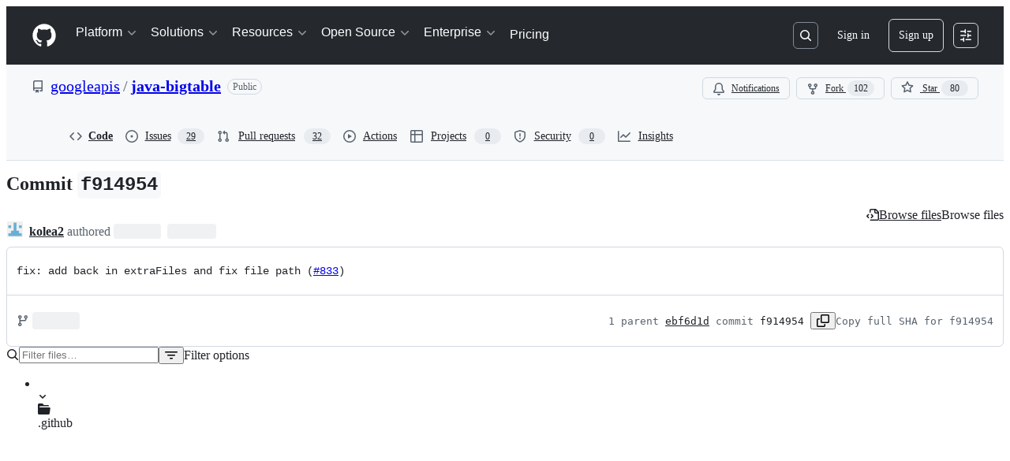

--- FILE ---
content_type: application/javascript
request_url: https://github.githubassets.com/assets/chunk-1620-1d66d78acd2d.js
body_size: 978
content:
"use strict";(globalThis.webpackChunk_github_ui_github_ui=globalThis.webpackChunk_github_ui_github_ui||[]).push([[1620],{16213:(t,e,n)=>{n.d(e,{_:()=>r});var o=n(53482);function r(t,e){(0,o._)(t,e),e.add(t)}},31635:(t,e,n)=>{n.d(e,{AQ:()=>c,Cg:()=>r,Me:()=>u,N3:()=>i,Tt:()=>o,xN:()=>a});function o(t,e){var n={};for(var o in t)Object.prototype.hasOwnProperty.call(t,o)&&0>e.indexOf(o)&&(n[o]=t[o]);if(null!=t&&"function"==typeof Object.getOwnPropertySymbols)for(var r=0,o=Object.getOwnPropertySymbols(t);r<o.length;r++)0>e.indexOf(o[r])&&Object.prototype.propertyIsEnumerable.call(t,o[r])&&(n[o[r]]=t[o[r]]);return n}function r(t,e,n,o){var r,i=arguments.length,c=i<3?e:null===o?o=Object.getOwnPropertyDescriptor(e,n):o;if("object"==typeof Reflect&&"function"==typeof Reflect.decorate)c=Reflect.decorate(t,e,n,o);else for(var u=t.length-1;u>=0;u--)(r=t[u])&&(c=(i<3?r(c):i>3?r(e,n,c):r(e,n))||c);return i>3&&c&&Object.defineProperty(e,n,c),c}function i(t){return this instanceof i?(this.v=t,this):new i(t)}function c(t,e,n){if(!Symbol.asyncIterator)throw TypeError("Symbol.asyncIterator is not defined.");var o,r=n.apply(t,e||[]),c=[];return o=Object.create(("function"==typeof AsyncIterator?AsyncIterator:Object).prototype),u("next"),u("throw"),u("return",function(t){return function(e){return Promise.resolve(e).then(t,s)}}),o[Symbol.asyncIterator]=function(){return this},o;function u(t,e){r[t]&&(o[t]=function(e){return new Promise(function(n,o){c.push([t,e,n,o])>1||a(t,e)})},e&&(o[t]=e(o[t])))}function a(t,e){try{var n;(n=r[t](e)).value instanceof i?Promise.resolve(n.value.v).then(l,s):f(c[0][2],n)}catch(t){f(c[0][3],t)}}function l(t){a("next",t)}function s(t){a("throw",t)}function f(t,e){t(e),c.shift(),c.length&&a(c[0][0],c[0][1])}}function u(t){var e,n;return e={},o("next"),o("throw",function(t){throw t}),o("return"),e[Symbol.iterator]=function(){return this},e;function o(o,r){e[o]=t[o]?function(e){return(n=!n)?{value:i(t[o](e)),done:!1}:r?r(e):e}:r}}function a(t){if(!Symbol.asyncIterator)throw TypeError("Symbol.asyncIterator is not defined.");var e,n=t[Symbol.asyncIterator];return n?n.call(t):(t=function(t){var e="function"==typeof Symbol&&Symbol.iterator,n=e&&t[e],o=0;if(n)return n.call(t);if(t&&"number"==typeof t.length)return{next:function(){return t&&o>=t.length&&(t=void 0),{value:t&&t[o++],done:!t}}};throw TypeError(e?"Object is not iterable.":"Symbol.iterator is not defined.")}(t),e={},o("next"),o("throw"),o("return"),e[Symbol.asyncIterator]=function(){return this},e);function o(n){e[n]=t[n]&&function(e){return new Promise(function(o,r){var i,c,u;i=o,c=r,u=(e=t[n](e)).done,Promise.resolve(e.value).then(function(t){i({value:t,done:u})},c)})}}}"function"==typeof SuppressedError&&SuppressedError},46428:(t,e,n)=>{var o=n(88243),r=n(16213),i=n(31635),c=n(39595),u=n(69528),a=new WeakSet;let GhccConsentElement=class GhccConsentElement extends HTMLElement{async connectedCallback(){await (0,u._S)(this.locale||"en"),"true"===this.initialCookieConsentAllowed&&(0,u.wb)()&&(0,o._)(this,a,l).call(this)}constructor(...t){super(...t),(0,r._)(this,a)}};function l(){"true"===this.cookieConsentRequired?(0,u.aq)():(0,u.Jc)()}(0,i.Cg)([c.CF],GhccConsentElement.prototype,"initialCookieConsentAllowed",void 0),(0,i.Cg)([c.CF],GhccConsentElement.prototype,"cookieConsentRequired",void 0),(0,i.Cg)([c.CF],GhccConsentElement.prototype,"locale",void 0),GhccConsentElement=(0,i.Cg)([c.p_],GhccConsentElement)},51407:(t,e,n)=>{n.d(e,{Y:()=>o});function o(){let t={};return t.promise=new Promise((e,n)=>{t.resolve=e,t.reject=n}),t}},53482:(t,e,n)=>{n.d(e,{_:()=>o});function o(t,e){if(e.has(t))throw TypeError("Cannot initialize the same private elements twice on an object")}},88243:(t,e,n)=>{n.d(e,{_:()=>o});function o(t,e,n){if(!e.has(t))throw TypeError("attempted to get private field on non-instance");return n}}}]);
//# sourceMappingURL=1620-c1e56ecf3217.js.map